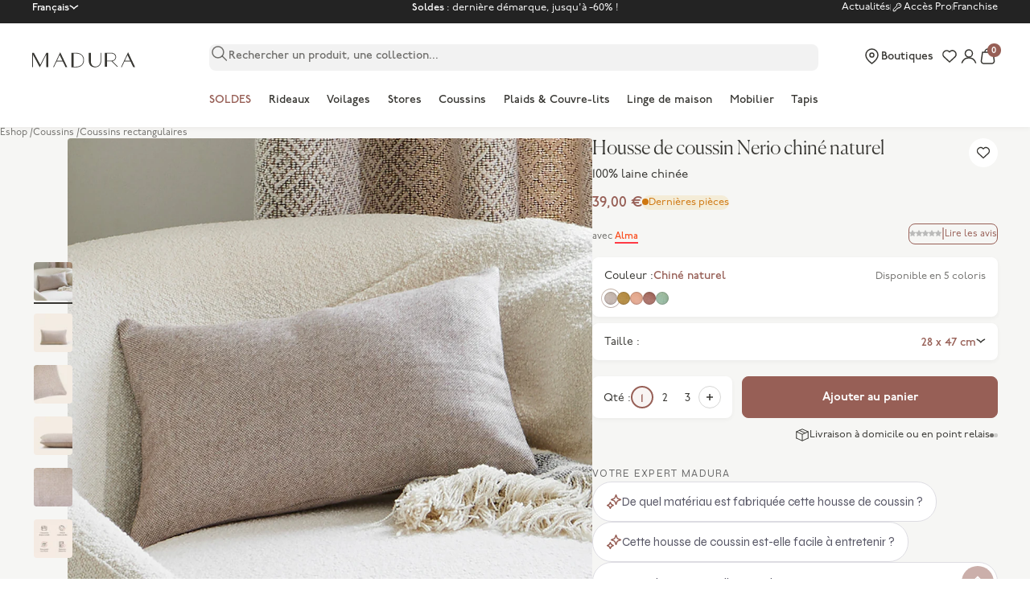

--- FILE ---
content_type: text/html; charset=utf-8
request_url: https://www.madura.com/web-pixels@1d2a099fw23dfb22ep557258f5m7a2edbae/custom/web-pixel-133955909@1/sandbox/modern/products/housse-de-coussin-nerio-chine-naturel-28-47
body_size: 2205
content:
<!DOCTYPE html>
<html>
  <head>
    <meta charset="utf-8">
    <title>Web Pixels Manager Sandbox</title>
    <script src="https://www.madura.com/cdn/wpm/s1d2a099fw23dfb22ep557258f5m7a2edbaem.js"></script>

    <script type="text/javascript">
  (function(shopify) {shopify.extend('WebPixel::Render', function(api) {
var analytics=api.analytics,browser=api.browser,init=api.init;
// Add Algolia Insights cdn
const ALGOLIA_INSIGHTS_SRC =
  'https://cdn.jsdelivr.net/npm/search-insights@2.13.0/dist/search-insights.min.js';
!function(e,a,t,n,s,i,c){e.AlgoliaAnalyticsObject=s,e[s]=e[s]||function(){
  (e[s].queue=e[s].queue||[]).push(arguments)},e[s].version=(n.match(/@([^\/]+)\/?/) || [])[1],i=a.createElement(t),c=a.getElementsByTagName(t)[0],
  i.async=1,i.src=n,c.parentNode.insertBefore(i,c)
}(window,document,"script",ALGOLIA_INSIGHTS_SRC,"aa");

// Constant Storage keys
const CONFIG_STORAGE_KEY = 'algolia_config';
const CLICK_STORAGE_KEY = 'algolia_analytics_clicked_objects';
const PURCHASE_STORAGE_KEY = 'algolia_analytics_purchase_objects';

// Enrich line items with queryID
const enrichLineItemsWithQueryID = (items, purchases) =>
  items.map(item => {
    const purchaseItem = purchases.find(purchase =>
      purchase.objectIDs.includes(item.variant.id)
    );
    if (purchaseItem) {
      return {
        ...item,
        variant: {
          ...item.variant,
          queryID: purchaseItem.queryID,
        },
      };
    }
    return item;
  });

// Filter items with and without queryID
const filterItemsWithQueryID = enrichedItems =>
  enrichedItems.filter(item => !!item.variant.queryID);
const filterItemsWithoutQueryID = enrichedItems =>
  enrichedItems.filter(item => !item.variant.queryID);

function createRandomUserToken() {
  return Array.from(Array(20), () => Math.floor(Math.random() * 36).toString(36)).join('');
}

// init Algolia Insights
initAlgoliaInsights = async (algoliaConfig) => {
  const customer = init.data.customer;

  // Set user token
  if (customer) {
    aa('setAuthenticatedUserToken', customer.id);
  } else {
    aa('setAuthenticatedUserToken', undefined);
  }

  aa('init', {
    appId: algoliaConfig.appId,
    apiKey: algoliaConfig.apiKey
  });

  const userToken = algoliaConfig.userToken || createRandomUserToken();
  aa('setUserToken', userToken);
  aa('addAlgoliaAgent', `Madura Shopify - ${algoliaConfig.market}`);

  await browser.localStorage.setItem(CONFIG_STORAGE_KEY, JSON.stringify({ ...algoliaConfig, userToken }));
}

// PRODUCT CLICK EVENT
analytics.subscribe('algolia_product_clicked', async event => {
  try {

    // Get all stored data from the Shopping session
    const config = await browser.localStorage.getItem(CONFIG_STORAGE_KEY);
    const algoliaConfig = JSON.parse(config);

    initAlgoliaInsights(algoliaConfig);

    const clickedObjects = await browser.localStorage.getItem(CLICK_STORAGE_KEY);
    const previousClickItems = clickedObjects ? JSON.parse(clickedObjects) : [];

    let selectedRecord = previousClickItems.find(record =>
      record.objectIDs.includes(event.customData.objectID)
    );

    if (!selectedRecord) {
      selectedRecord = {
        eventName: 'Product Clicked',
        objectIDs: [event.customData.objectID],
        positions: [event.customData.position],
        queryID: event.customData.queryID,
        timestamp: new Date().getTime(),
      };
    } else {
      selectedRecord.positions.push(event.customData.position);
    }

    // Send the event to Algolia Insights
    aa('clickedObjectIDsAfterSearch', {
      eventName: selectedRecord.eventName,
      index: algoliaConfig.indexName,
      userToken: selectedRecord.userToken,
      queryID: selectedRecord.queryID,
      objectIDs: selectedRecord.objectIDs,
      positions: selectedRecord.positions,
      timestamp: selectedRecord.timestamp,
    });

    // Store the clicked object in the local storage
    await browser.localStorage.setItem(CLICK_STORAGE_KEY, JSON.stringify([selectedRecord]));

  } catch (error) {
    console.error('Error in product_clicked event:', error);
  }
});

// PRODUCT VIEWED EVENT
analytics.subscribe('product_viewed', async event => {

  try {
    const config = await browser.localStorage.getItem(CONFIG_STORAGE_KEY);
    const algoliaConfig = JSON.parse(config);

    initAlgoliaInsights(algoliaConfig);

    aa('viewedObjectIDs', {
      index: algoliaConfig.indexName,
      eventName: 'Product Viewed',
      objectIDs: [event.data.productVariant.id]
    });

  } catch (error) {
    console.error('Error in product_viewed event:', error);
  }
});

// ADD TO CART EVENT
analytics.subscribe('product_added_to_cart', async event => {
  try {

    const config = await browser.localStorage.getItem(CONFIG_STORAGE_KEY);
    const algoliaConfig = JSON.parse(config);

    initAlgoliaInsights(algoliaConfig);

    const clickedObjects = await browser.localStorage.getItem(CLICK_STORAGE_KEY);
    const previousClickItems = clickedObjects ? JSON.parse(clickedObjects) : [];

    const cartLine = event.data.cartLine;
    const variant = cartLine.merchandise;
    const product = variant.product;
    const cartLineCostCurrency = cartLine.cost.totalAmount.currencyCode;

    let selectedRecord = previousClickItems.find(record =>
      record.objectIDs.includes(variant.id)
    );

    let algoliaInsightMethod = 'addedToCartObjectIDsAfterSearch';

    // Look for the parent (product) if the variant is not found.
    if (!selectedRecord) {
      const productIdClicked = previousClickItems.find(
        record => record.productId === product.id
      );

      // Reassign the objectIDs to the variant id if the parent is found.
      if (productIdClicked) {
        productIdClicked.objectIDs = [variant.id];
        selectedRecord = productIdClicked;
      }
    }

    // If the variant is not found we send what we have
    if (!selectedRecord) {
      algoliaInsightMethod = 'addedToCartObjectIDs';
      selectedRecord = {
        objectIDs: [variant.id]
      };
    }

    selectedRecord.index = algoliaConfig.indexName;
    selectedRecord.currency = cartLineCostCurrency;
    selectedRecord.eventName = 'Add To Cart';

    delete selectedRecord.positions;
    aa(algoliaInsightMethod, selectedRecord);

    // Remove the item from local storage
    const updatedClickItems = previousClickItems.filter(
      item => !item.objectIDs.includes(variant.id)
    );

    await browser.localStorage.setItem(CLICK_STORAGE_KEY, JSON.stringify(updatedClickItems));

    // Add clicked event to the purchase cookie
    const purchaseStorage = await browser.localStorage.getItem(PURCHASE_STORAGE_KEY);
    const purchaseObjects = purchaseStorage ? JSON.parse(purchaseStorage) : [];
    purchaseObjects.push(selectedRecord);
    await browser.localStorage.setItem(PURCHASE_STORAGE_KEY, JSON.stringify(purchaseObjects));

  } catch (error) {
    console.error(error);
  }
});

// PURCHASE EVENT
analytics.subscribe('checkout_completed', async event => {
  try {
    // Get all stored data from the Shopping session

    const config = await browser.localStorage.getItem(CONFIG_STORAGE_KEY);
    const algoliaConfig = JSON.parse(config);

    initAlgoliaInsights(algoliaConfig);

    const purchaseDataStorage = await browser.localStorage.getItem(PURCHASE_STORAGE_KEY);
    const purchaseData = purchaseDataStorage ? JSON.parse(purchaseDataStorage) : [];

    const lineItems = event.data.checkout.lineItems;

    // Combine the purchase data with the line items
    // Filter out the line items that don't have a queryID and the ones that do
    const allEnrichedPurchaseObjects = enrichLineItemsWithQueryID(lineItems, purchaseData);
    const purchaseObjectWithQueryID = filterItemsWithQueryID(allEnrichedPurchaseObjects);
    const purchaseObjectsWithOutQueryID = filterItemsWithoutQueryID(allEnrichedPurchaseObjects);

    // Add all the items purchased objects with query IDs
    if (purchaseObjectWithQueryID.length > 0) {
      const purchasedObjectIDsAfterSearch = {
        eventName: 'Checkout Completed',
        index: algoliaConfig.indexName,
        objectIDs: purchaseObjectWithQueryID.map(item => item.variant.id),
        objectData: purchaseObjectWithQueryID.map(item => ({
          queryID: item.variant.queryID,
          price: item.variant.price.amount,
          discount: item.discountAllocations[0] ? item.discountAllocations[0].amount.amount : 0,
          quantity: item.quantity,
        })),
        value: event.data.checkout.subtotalPrice.amount,
        currency: event.data.checkout.subtotalPrice.currencyCode,
      };

      aa('purchasedObjectIDsAfterSearch', {
        ...purchasedObjectIDsAfterSearch,
      });
    }

    if (purchaseObjectsWithOutQueryID.length > 0) {
      const purchasedObjectIDs = {
        eventName: 'Checkout Completed',
        index: algoliaConfig.indexName,
        objectIDs: purchaseObjectsWithOutQueryID.map(item => item.variant.id),
        objectData: purchaseObjectsWithOutQueryID.map(item => ({
          price: item.variant.price.amount,
          discount: item.discountAllocations[0] ? item.discountAllocations[0].amount.amount : 0,
          quantity: item.quantity,
        })),
        value: event.data.checkout.subtotalPrice.amount,
        currency: event.data.checkout.subtotalPrice.currencyCode,
      };

      aa('purchasedObjectIDs', {
        ...purchasedObjectIDs,
      });
    }

    // Clear the purchase data from the storage
    const updatePurchaseItems = purchaseData.filter(
      purchase =>
        !lineItems.some(item => item.variant.id === purchase.objectIDs[0])
    );

    await browser.localStorage.setItem(PURCHASE_STORAGE_KEY, JSON.stringify(updatePurchaseItems));

  } catch (error) {
    console.error(error);
  }
});

});})(self.webPixelsManager.createShopifyExtend('133955909', 'custom'));

</script>

  </head>
  <body></body>
</html>


--- FILE ---
content_type: text/html; charset=utf-8
request_url: https://www.madura.com/web-pixels@1d2a099fw23dfb22ep557258f5m7a2edbae/custom/web-pixel-227705157@2/sandbox/modern/products/housse-de-coussin-nerio-chine-naturel-28-47
body_size: 470
content:
<!DOCTYPE html>
<html>
  <head>
    <meta charset="utf-8">
    <title>Web Pixels Manager Sandbox</title>
    <script src="https://www.madura.com/cdn/wpm/s1d2a099fw23dfb22ep557258f5m7a2edbaem.js"></script>

    <script type="text/javascript">
  (function(shopify) {shopify.extend('WebPixel::Render', function(api) {
var analytics=api.analytics,browser=api.browser,init=api.init;
// Fill in the following lines with your own goals
purchase_goalid = '100497307';
addToCart_goalid = '100497328';
checkoutStarted_goalid = '100497935';


function postTransaction(convert_attributes_str, purchase_event, purchase_goalid) {
   console.log("Starting postTransaction function.");


   try {
       var convert_attributes = JSON.parse(convert_attributes_str);


       if (convert_attributes && purchase_event) {
           console.log("Building POST data for transaction.");


           // Start with the original transaction amount
           let transactionAmount = parseFloat(purchase_event.data.checkout.totalPrice.amount);


           // Apply conversion rate if it exists and is not one
           if (convert_attributes.conversionRate && convert_attributes.conversionRate !== 1) {
               transactionAmount *= convert_attributes.conversion_rate;
               console.log(`Transaction amount adjusted by conversion rate (${convert_attributes.conversionRate}): ${transactionAmount}`);
           }


           const post = {
               'cid': convert_attributes.cid,
               'pid': convert_attributes.pid,
               'seg': convert_attributes.defaultSegments,
               's': 'shopify',
               'vid': convert_attributes.vid,
               'tid': purchase_event.data.checkout.order.id,
               'ev': [{
                   'evt': 'tr',
                   'goals': [purchase_goalid],
                   'exps': convert_attributes.exps,
                   'vars': convert_attributes.vars,
                   'r': transactionAmount,  // Use the possibly adjusted amount
                   'prc': purchase_event.data.checkout.lineItems.length
               }]
           };
           const data = JSON.stringify(post);
           const beaconUrl = `https://${convert_attributes.pid}.metrics.convertexperiments.com/track`;
           const beaconResult = browser.sendBeacon(beaconUrl, data);
           console.log("sendBeacon result:", beaconResult);
       } else {
           console.error("Invalid or missing convert_attributes or purchase_event.");
       }
   } catch (error) {
       console.error('Error in postTransaction:', error);
   }
}




function postConversion(convert_attributes_str, goalid) {
   console.log('Convert: Starting postConversion function with goal id:', goalid);


   try {
       var convert_attributes = JSON.parse(convert_attributes_str);
      
       if (convert_attributes) {
           console.log("Building POST data for goal hit.");
           const post = {
               'cid': convert_attributes.cid,
               'pid': convert_attributes.pid,
               'seg': convert_attributes.defaultSegments,
               's': 'shopify',
               'vid': convert_attributes.vid,
               'ev': [{
                   'evt': 'hitGoal',
                   'goals': [goalid],
                   'exps': convert_attributes.exps,
                   'vars': convert_attributes.vars
               }]
           };
           const data = JSON.stringify(post);
           const beaconUrl = `https://${convert_attributes.pid}.metrics.convertexperiments.com/track`;
           const beaconResult = browser.sendBeacon(beaconUrl, data);
           console.log("sendBeacon result:", beaconResult);
       } else {
           console.error("Invalid or missing convert_attributes or purchase_event.");
       }
   } catch (error) {
       console.error('Error in postTransaction:', error);
   }
}


analytics.subscribe("checkout_completed", async (event) => {
   console.log("Event received for checkout_completed.");


   browser.localStorage.getItem('convert_attributes')
       .then((result) => {
           postConversion(result, purchase_goalid);
           return result;
       })
       .then((originalResult) => {
           return postTransaction(originalResult, event, purchase_goalid);
       })
       .catch((error) => {
           console.error('Error in checkout_completed promise chain:', error);
       });
});


analytics.subscribe("product_added_to_cart", async (event) => {
   console.log("Event received for product_added_to_cart.");


   browser.localStorage.getItem('convert_attributes')
       .then((result) => {
           return postConversion(result, addToCart_goalid);
       })
       .catch((error) => {
           console.error('Error retrieving convert_attributes for product_added_to_cart:', error);
       });
});


analytics.subscribe("checkout_started", async (event) => {
   console.log("Event received for checkout_started.");


   browser.localStorage.getItem('convert_attributes')
       .then((result) => {
           return postConversion(result, checkoutStarted_goalid);
       })
       .catch((error) => {
           console.error('Error retrieving convert_attributes for checkout_started:', error);
       });
});

});})(self.webPixelsManager.createShopifyExtend('227705157', 'custom'));

</script>

  </head>
  <body></body>
</html>


--- FILE ---
content_type: text/html; charset=utf-8
request_url: https://www.madura.com/web-pixels@1d2a099fw23dfb22ep557258f5m7a2edbae/custom/web-pixel-246481221@1/sandbox/modern/products/housse-de-coussin-nerio-chine-naturel-28-47
body_size: -180
content:
<!DOCTYPE html>
<html>
  <head>
    <meta charset="utf-8">
    <title>Web Pixels Manager Sandbox</title>
    <script src="https://www.madura.com/cdn/wpm/s1d2a099fw23dfb22ep557258f5m7a2edbaem.js"></script>

    <script type="text/javascript">
  (function(shopify) {shopify.extend('WebPixel::Render', function(api) {
var analytics=api.analytics,browser=api.browser,init=api.init;
window.shopifyAnalytics = analytics;
window.shopifyInit = init;
window.shopifyBrowser = browser;

if (!window.__qtag_setup__) {
  fetch("https://storage.googleapis.com/quanticfyscripts01/quantag/script.js?shop=57478709414")
    .then((response) => {
      if (!response.ok) {
        throw new Error("[QTAG][PIXEL] Something went wrong!");
      }
      return response.text();
    })
    .then((snippet) => {
      const scriptElement = document.createElement("script");
      scriptElement.textContent = snippet;
      document.head.appendChild(scriptElement);
    })
    .catch((error) => {
      console.error("[QTAG][PIXEL] Something wrong", error);
    });
}

});})(self.webPixelsManager.createShopifyExtend('246481221', 'custom'));

</script>

  </head>
  <body></body>
</html>


--- FILE ---
content_type: text/html; charset=utf-8
request_url: https://www.madura.com/web-pixels@1d2a099fw23dfb22ep557258f5m7a2edbae/custom/web-pixel-249037125@1/sandbox/modern/products/housse-de-coussin-nerio-chine-naturel-28-47
body_size: 183
content:
<!DOCTYPE html>
<html>
  <head>
    <meta charset="utf-8">
    <title>Web Pixels Manager Sandbox</title>
    <script src="https://www.madura.com/cdn/wpm/s1d2a099fw23dfb22ep557258f5m7a2edbaem.js"></script>

    <script type="text/javascript">
  (function(shopify) {shopify.extend('WebPixel::Render', function(api) {
var analytics=api.analytics,browser=api.browser,init=api.init;
const PROGRAM_ID = '682c83cc6147670fb0ce7143';
const KEY_CUSTOMER_NEW = '606c2036dc025f1090dee4d7-606c1ffbdc025f1090dee4d5';
const KEY_CUSTOMER_OLD = '606c9626e8facea6238b4581-606c1ffbdc025f1090dee4d5';
const AFFILAE_TRACKING = 'https://lb.affilae.com/';
const VERSION = '1.5';
let aeCidsLocalStorage = browser.localStorage.getItem('aeEvents' + PROGRAM_ID);
let aeCidsCookie = browser.cookie.get('_affilae' + PROGRAM_ID);
Promise.all([aeCidsLocalStorage, aeCidsCookie,]).then((aeCids) => {
analytics.subscribe('checkout_completed', (event) => {
const checkout = event.data.checkout;
const discountCodes = checkout.discountApplications.map((discount) => {
if (discount.type === 'DISCOUNT_CODE' || discount.type === 'code') {
return discount.title;
}
});
const productIds = checkout.lineItems.map((line) => {
return line.variant.product.id;
});
const shippingCost = checkout.shippingLine ? checkout.shippingLine.price.amount : 0;
const totalTax = checkout.totalTax ? checkout.totalTax.amount : 0;
const orderAmountTaxExcluded = checkout.totalPrice.amount - (shippingCost + totalTax);
const orderAmountFinal = (orderAmountTaxExcluded < 0) ? 0 :
orderAmountTaxExcluded;
const newCustomer = checkout.order?.customer?.isFirstOrder;
const KEY = newCustomer ? KEY_CUSTOMER_NEW : KEY_CUSTOMER_OLD;
const cids = (aeCids[0]) ? JSON.parse(aeCids[0]).value : aeCids[1];
const type = (aeCids[0]) ? 'ls' : 'cookie';
let aeConvUrl = AFFILAE_TRACKING + '?key=' + KEY;
aeConvUrl += '&id=' + checkout.order.id;
aeConvUrl += '&amount=' + orderAmountFinal.toFixed(2);
aeConvUrl += '&payment=online';
aeConvUrl += '&voucher=' + discountCodes.join(';');
aeConvUrl += '&product=' + productIds.join(';');

aeConvUrl += '&currency=' + checkout.totalPrice.currencyCode;
aeConvUrl += '&customer=' + checkout.order?.customer?.id;
aeConvUrl += '&cids=' + cids;
aeConvUrl += '&type=' + type;
aeConvUrl += '&source=shopify';
aeConvUrl += '&v=' + VERSION;
fetch(aeConvUrl, {
'method': 'GET',
'keepalive': true,
'referrer': 'about:client',
});
}).catch((error) => {
console.log(error);
});
}).catch((error) => {
console.log(error);
});
});})(self.webPixelsManager.createShopifyExtend('249037125', 'custom'));

</script>

  </head>
  <body></body>
</html>


--- FILE ---
content_type: text/html; charset=utf-8
request_url: https://www.madura.com/web-pixels@1d2a099fw23dfb22ep557258f5m7a2edbae/custom/web-pixel-276988229@2/sandbox/modern/products/housse-de-coussin-nerio-chine-naturel-28-47
body_size: 629
content:
<!DOCTYPE html>
<html>
  <head>
    <meta charset="utf-8">
    <title>Web Pixels Manager Sandbox</title>
    <script src="https://www.madura.com/cdn/wpm/s1d2a099fw23dfb22ep557258f5m7a2edbaem.js"></script>

    <script type="text/javascript">
  (function(shopify) {shopify.extend('WebPixel::Render', function(api) {
var analytics=api.analytics,browser=api.browser,init=api.init;
// Realytics - Checkout completed

analytics.subscribe("checkout_completed", function (event) {
  // Bootstrap Realytics
  window.RY = (function (e) {
    var methods = [
      "identify",
      "track",
      "trackLink",
      "trackForm",
      "transaction",
      "page",
      "profile",
      "sync",
      "consent",
      "reject",
      "start",
      "stop",
      "optin",
      "optout"
    ];
    var namespace = "realytics";

    function isObjOrFn(val) {
      return !!(val && (typeof val === "function" || typeof val === "object"));
    }

    function makeProxy(queueObj, methodName) {
      return function () {
        var args = Array.prototype.slice.call(arguments);
        if (!queueObj[methodName]) {
          queueObj[methodName] = [];
        }
        queueObj[methodName].push(args || []);
        if (!e._q) {
          e._q = [];
        }
        e._q.push(methodName);
      };
    }

    function setupMethods(ns) {
      for (var i = 0; i < methods.length; i++) {
        var m = methods[i];
        if (ns) {
          e[ns][m] = makeProxy(e._q[ns], m);
        } else {
          e[m] = e[namespace][m] = makeProxy(e._q[namespace], m);
        }
      }
    }

    function initNamespace(ns, key, options) {
      var name = ns || namespace;
      if (!e[name]) {
        e[name] = {};
      }
      if (!e._q[name]) {
        e._q[name] = {};
      }
      if (key) {
        e._q[name].init = [[key, options ? options : null]];
      }
      setupMethods(ns);
    }

    if (!e._v) {
      if (!e._q) {
        e._q = {};
        initNamespace(null, null, null);
      }

      e.init = function (key, options) {
        var instanceName = null;

        if (options && isObjOrFn(options) && options.name) {
          instanceName = options.name;
        }

        if (instanceName && methods) {
          for (var i = 0; i < methods.length; i++) {
            if (instanceName === methods[i] || instanceName === "init") {
              return;
            }
          }
        }

        initNamespace(instanceName, key, isObjOrFn(options) ? options : null);

        function loadScript(src) {
          var scriptEl = document.createElement("script");
          scriptEl.type = "text/javascript";
          scriptEl.async = true;
          scriptEl.src =
            (document.location.protocol === "https:" ? "https://" : "http://") +
            src;
          var firstScript = document.getElementsByTagName("script")[0];
          firstScript.parentNode.insertBefore(scriptEl, firstScript);
        }

        loadScript("i.realytics.io/tc.js?cb=" + new Date().getTime());
        loadScript("cdn-eu.realytics.net/realytics-1.2.min.js");
      };
    }

    return e;
  })(window.RY || {});

  // Init + page vue + event de confirmation
  window.RY.init("ry-m4d2ra2h");
  //window.RY.page();
  window.RY.track("confirmation_d_achat");
});

});})(self.webPixelsManager.createShopifyExtend('276988229', 'custom'));

</script>

  </head>
  <body></body>
</html>


--- FILE ---
content_type: application/javascript; charset=utf-8
request_url: https://config.gorgias.chat/gorgias-chat-bundle.js?rev=c3391ad9&appKey=01GYCCRYV62V6F9FWZT0GB0PAR
body_size: 14472
content:
(function(){window.gorgiasChatConfiguration=JSON.parse(`{"application":{"id":25450,"name":"Service client Madura","config":{"account":{"id":74962},"language":"fr-FR","shopName":"fr-madura","shopType":"shopify","languages":[{"primary":true,"language":"fr-FR"},{"language":"en-US"}],"decoration":{"avatar":{"nameType":"agent-first-name","imageType":"company-logo","companyLogoUrl":"https://config.gorgias.io/production/kREQL2b0zExMl8n3/smooch_inside/avatar_team_pictures/1QNmd2YgzYx9XA0W/27e20790-097c-440c-8e9a-16f7b0eaafd6.png"},"launcher":{"type":"icon"},"position":{"offsetX":0,"offsetY":30,"alignment":"bottom-right"},"mainColor":"#975f56","avatarType":"team-picture","mainFontFamily":"Inter","introductionText":"Comment pouvons-nous vous aider ?","conversationColor":"#975f56","avatarTeamPictureUrl":"https://config.gorgias.io/production/kREQL2b0zExMl8n3/smooch_inside/avatar_team_pictures/1QNmd2YgzYx9XA0W/27e20790-097c-440c-8e9a-16f7b0eaafd6.png","backgroundColorStyle":"gradient","offlineIntroductionText":"Bient\xF4t de retour !"},"preferences":{"hideOnMobile":false,"autoResponder":{"reply":"reply-dynamic","enabled":false},"controlTicketVolume":false,"emailCaptureEnabled":true,"liveChatAvailability":"auto-based-on-agent-availability","emailCaptureEnforcement":"optional","hideOutsideBusinessHours":false,"displayCampaignsHiddenChat":false,"offlineModeEnabledDatetime":null,"privacyPolicyDisclaimerEnabled":false},"installation":{"visibility":{}},"quickReplies":{"enabled":true,"replies":["Livraison","Retour","Remboursement"]},"businessHours":{"timezone":"Europe/Paris","businessHours":[{"days":"1,2,3,4,5","toTime":"13:30","fromTime":"09:00"},{"days":"1,2,3,4,5","toTime":"22:00","fromTime":"14:30"},{"days":"6,7","toTime":"18:00","fromTime":"09:00"}]},"shopInstalled":true,"shopHelpdeskIntegrationId":18298,"businessHoursConfiguration":{"timezone":"Europe/Paris","businessHours":[{"days":"1,2,3,4,5","toTime":"13:30","fromTime":"09:00"},{"days":"1,2,3,4,5","toTime":"22:00","fromTime":"14:30"},{"days":"6,7","toTime":"18:00","fromTime":"09:00"}]}},"agents":{"agents":[{"name":"Annabelle","avatarUrl":null},{"name":"Victoria","avatarUrl":null},{"name":"Camille","avatarUrl":null}],"isActive":false,"hasAvailableAgents":true,"totalNumberOfAgents":23,"hasActiveAndAvailableAgents":false},"createdDatetime":"2022-12-08T16:15:17.915Z","updatedDatetime":"2026-01-28T17:00:18.832Z","deactivatedDatetime":null,"deletedDatetime":null,"texts":{"texts":{},"sspTexts":{}},"wizard":{"step":"installation","status":"published","installation_method":"1-click"},"appKey":"01GYCCRYV62V6F9FWZT0GB0PAR","minimumSnippetVersion":"v3","helpdeskIntegrationId":20543},"texts":{"actionPostbackError":"Une erreur est survenue pendant l'ex\xE9cution de votre action. Veuillez r\xE9essayer.","addToCartButtonLabel":"Ajouter au panier","addedButtonLabel":"Ajout\xE9","addingToCartButtonLabel":"Ajouter au panier","agent":"Agent","aiAgentHandoverFallbackMessage":"Veuillez laisser votre adresse e-mail et nous vous recontacterons.","aiPoweredChatDisclaimerText":"Ce chat est aliment\xE9 par l'IA pour une assistance plus rapide.","automated":"Automatis\xE9","automatedAIAgent":"Automatis\xE9 avec IA","backLabelBackAt":"De retour en ligne \xE0 {time}","backLabelBackInAMinute":"De retour dans 1 minute","backLabelBackInAnHour":"De retour dans 1 heure","backLabelBackInDays":"De retour dans {value} jours","backLabelBackInHours":"De retour dans {value} heures","backLabelBackInMinutes":"De retour dans {value} minutes","backLabelBackOn":"De retour {weekday}","backLabelBackTomorrow":"De retour bient\xF4t","bot":"Bot","campaignClickToReply":"Cliquez pour r\xE9pondre","cannotUploadMoreFiles":"Impossible de mettre en ligne plus de {maxFilesPerUpload} fichiers en m\xEAme temps.","characters":"caract\xE8res","chatWithUs":"Discutez avec nous","clickToRetry":"Cliquez pour r\xE9essayer.","close":"Fermer","contactFormAskAdditionalMessage":"Souhaitez-vous ajouter d'autres informations ?","contactFormAskEmail":"Comment pouvons-nous vous contacter ?","contactFormAskMessage":"Avez-vous d'autres d\xE9tails \xE0 nous communiquer pour nous aider \xE0 vous assister ?","contactFormAskSubject":"En quoi pouvons-nous vous aider ?","contactFormAskSubjectOther":"Veuillez taper l'objet :","contactFormEndingMessage":"Merci pour votre message. Nous vous enverrons un e-mail d'ici peu.","contactFormEndingMessageWithHelpCenter":"Merci pour votre message. Nous vous enverrons un e-mail d'ici peu. En attendant, n'h\xE9sitez pas \xE0 visiter notre Centre d'assistance !","contactFormIntro":"Laissez-nous un message et nous vous r\xE9pondrons par e-mail quand nous serons en ligne.","contactFormIntroWithEmail":"Merci de nous avoir contact\xE9s ! Laissez-nous votre e-mail et nous vous recontacterons d\xE8s que nous serons disponibles.","contactFormSSPUnsuccessfulAskAdditionalMessage":"Merci de nous avoir contact\xE9s. Laissez-nous un message et nous vous r\xE9pondrons par e-mail lorsque nous serons en ligne.","conversationTimestampHeaderFormat":"D MMMM","emailCaptureInputLabel":"Communiquez-nous votre adresse e-mail","emailCaptureOfflineThanksText":"Merci ! Nous vous enverrons un email \xE0 {email} d\xE8s que possible.","emailCaptureOfflineTriggerText":"Nous ne sommes pas l\xE0 pour le moment. Laissez-nous votre email et nous reviendrons vers vous d\xE8s que possible.","emailCaptureOnlineThanksText":"Merci ! Nous vous enverrons un email \xE0 {email} si vous partez.","emailCaptureOnlineTriggerText":"Laissez-nous votre email et nous vous r\xE9pondrons rapidement.","emailCapturePlaceholder":"votre@email.com","emailCaptureRequiredEmailPlaceholder":"Laissez-nous votre adresse email","emailCaptureRequiredMessagePlaceholder":"Tapez votre message","emailCaptureThanksText":"Merci de nous avoir contact\xE9s ! Vous recevrez nos r\xE9ponses ici et sur votre adresse e-mail.","emailCaptureTriggerBackOnlineAt":"Nous serons \xE0 nouveau en ligne \xE0 {time}","emailCaptureTriggerBackOnlineOn":"Nous serons de retour en ligne {weekday}","emailCaptureTriggerTextBase":"Laissez-nous votre adresse e-mail et nous vous recontacterons.","emailCaptureTriggerTypicalReplyHours":"Merci de nous avoir contact\xE9s ! Nous serons \xE0 votre disposition dans quelques heures.","emailCaptureTriggerTypicalReplyMinutes":"Merci de nous avoir contact\xE9s ! Nous serons \xE0 votre disposition dans quelques minutes.","fetchHistory":"Charger plus","fetchingHistory":"R\xE9cup\xE9ration de l'historique en cours...","fileTooBig":"Le fichier doit \xEAtre inf\xE9rieur \xE0 {maxFileSize} Mo.","genericErrorButtonLabel":"Une erreur est survenue","getRepliesByEmail":"Recevoir une r\xE9ponse par e-mail","headerText":"L'\xE9quipe Gorgias","howCanWeHelpToday":"Comment pouvons-nous vous aider aujourd'hui ?","inputAttachmentLoadingPlaceholder":"Chargement...","inputInitialPlaceholder":"Demandez n'importe quoi","inputPlaceholder":"Tapez votre message...","inputReplyPlaceholder":"R\xE9pondre ","introductionText":"Comment pouvons-nous vous aider ?","invalidFileError":"Seules les images sont support\xE9es. Choisissez un fichier avec une extension support\xE9e (jpg, jpeg, png, gif, ou bmp).","leaveAMessage":"Laisser un message","leaveAnotherMessage":"Laisser un autre message","messageDelivered":"Re\xE7u","messageError":"Une erreur est survenue pendant l'envoi de votre message. Veuillez r\xE9essayer.","messageIndicatorTitlePlural":"({count}) Nouveaux messages","messageIndicatorTitleSingular":"({count}) Nouveau message","messageNotDelivered":"Message non remis.","messageRelativeTimeDay":"Il y a {value}j","messageRelativeTimeHour":"Il y a {value}h","messageRelativeTimeJustNow":"Maintenant","messageRelativeTimeMinute":"Il y a {value}mn","messageSending":"Envoi en cours...","messageTimestampFormat":"h:mm A","noAttachmentToSend":"Aucune pi\xE8ce jointe \xE0 envoyer","offlineIntroductionText":"De retour bient\xF4t !","outOfStockButtonLabel":"D\xE9j\xE0 en rupture de stock","privacyPolicyDisclaimer":"Cette conversation peut \xEAtre surveill\xE9e et enregistr\xE9e par nous et nos prestataires tiers \xE0 des fins d'assurance qualit\xE9 et de s\xE9curit\xE9, pour former les employ\xE9s et les syst\xE8mes, et pour personnaliser votre exp\xE9rience. En utilisant ce chat, vous acceptez cette surveillance et cet enregistrement (comme d\xE9crit dans notre Politique de confidentialit\xE9).","productInformation":"Informations sur le produit","productQuestionShort":"Question produit","readLess":"Lire moins","readMore":"Lire la suite","reloadPage":"Recharger la page","requireEmailCaptureIntro":"Bienvenue\xA0! Pour contacter notre \xE9quipe, veuillez saisir votre adresse e-mail et nous envoyer un message.","requiredEmail":"L\u2019e-mail est requis","seePreviousMessage":"Voir le message pr\xE9c\xE9dent","selectOptionsLabel":"S\xE9lectionner les options","send":"Envoyer","shopClosed":"{shopName} est actuellement ferm\xE9. Il se peut que notre \xE9quipe ne soit pas disponible.","shopClosingInAMinute":"{shopName} ferme dans une minute.","shopClosingInLessThanAMinute":"{shopName} ferme dans moins d'une minute.","shopClosingSoon":"{shopName} ferme dans {minutes} minutes.","showDetailsButtonLabel":"Afficher les d\xE9tails","subject":"Objet","tapToRetry":"Message non re\xE7u. Tapez pour r\xE9essayer.","thanksForReachingOut":"Merci de nous avoir contact\xE9s !","thatsAll":"C'est tout","totalPriceLabel":"Total","unsupportedActionType":"Format d'action non support\xE9.","uploadFileSmallerThan":"Veuillez t\xE9l\xE9verser un fichier de moins de {maxFileSize} Mo","usualReplyTimeDay":"R\xE9pond habituellement en un jour","usualReplyTimeHours":"R\xE9pond habituellement en quelques heures","usualReplyTimeMinutes":"R\xE9pond habituellement en quelques minutes","waitForAnAgent":"Attendez la discussion en direct","waitTimeAgentsAreBusy":"Merci de nous avoir contact\xE9s ! Votre temps d'attente est sup\xE9rieur \xE0 15 minutes.","waitTimeAgentsAreBusySorryToHearThat":"Nous vous mettons en contact avec notre \xE9quipe. Votre temps d'attente est sup\xE9rieur \xE0 15\xA0minutes.","waitTimeLongEmailCaptured":"Nous vous remercions de votre patience. Nous serons \xE0 votre disposition d\xE8s que notre \xE9quipe sera disponible.","waitTimeLongHeader":"Le temps d'attente est plus long que d'habitude.","waitTimeMediumEmailCaptured":"Merci de nous avoir contact\xE9s ! Nous vous recontacterons dans environ {waitTime} minutes.","waitTimeMediumHeader":"Nous allons vous r\xE9pondre dans quelques instants.","waitTimeMediumSorryToHearThat":"Nous vous mettons en contact avec notre \xE9quipe. Nous vous recontacterons dans environ {waitTime} minutes.","waitTimeShortEmailCaptured":"Merci de nous avoir contact\xE9s ! Nous serons bient\xF4t \xE0 votre disposition.","waitTimeShortHeader":"Nous sommes pr\xEAts \xE0 vous r\xE9pondre.","waitTimeShortSorryToHearThat":"Nous vous mettons en contact avec notre \xE9quipe. Nous serons bient\xF4t \xE0 votre disposition."},"sspTexts":{"aiAgentAlmostThere":"On y est presque","aiAgentAnalyzing":"Analyse","aiAgentAuthenticationFailed":"\xC9chec de la connexion.","aiAgentAuthenticationSuccess":"Connect\xE9(e) avec succ\xE8s.","aiAgentGatheringDetails":"R\xE9cup\xE9ration des d\xE9tails","aiAgentThinking":"R\xE9flexion","aiConfusingResponse":"R\xE9ponse confuse","aiDidntSolveIssue":"Cela ne m'a pas aid\xE9 \xE0 r\xE9soudre mon probl\xE8me","aiInaccurateInfo":"Informations inexactes","aiPoweredConversation":"Aliment\xE9 par l'IA pour une assistance plus rapide","aiUnsatisfactoryOutcome":"Insatisfait du r\xE9sultat","alreadySignedIn":"D\xE9j\xE0 connect\xE9","answerThatMayHelp":"Nous avons trouv\xE9 une r\xE9ponse qui peut aider!","applyPromoCode":"Appliquer le code promo","april":"Avr.","articleRecommendationInputPlaceholder":"Vous avez besoin de plus d'aide ? Posez-nous une question !","articleThatMayHelp":"Voici un article qui pourrait vous aider :","attachUpToFiles":"Joignez un maximum de {number} fichiers.","attemptedDelivery":"Tentative de livraison","august":"Ao\xFBt","awaitingFulfillment":"En attente d'ex\xE9cution","awaitingPayment":"En attente de paiement","backToHome":"Retour \xE0 l'accueil","billingInformation":"Information de facturation","cancel":"Annuler","cancelFulfillment":"Annuler le traitement","cancelMessageDescription":"Je souhaite annuler l'ex\xE9cution suivante","cancelOrder":"Annuler une commande","cancelOrderShort":"Annuler la commande","canceled":"Annul\xE9","cancelled":"Annul\xE9","cantSignIn":"Vous n'arrivez pas \xE0 vous connecter ?","change":"Modifier","changeShippingAddress":"Je souhaite modifier mon adresse de livraison","checkEmail":"V\xE9rifiez votre e-mail","checkSpamFolder":"Si vous ne trouvez pas l'e-mail de v\xE9rification, veuillez v\xE9rifier dans vos dossiers de spam et de courriers ind\xE9sirables.","checkpointAttemptFail":"Tentative \xE9chou\xE9e","checkpointAvailableForPickup":"Disponible pour le retrait","checkpointDelayed":"Retard\xE9","checkpointDelivered":"Livr\xE9","checkpointException":"Exception","checkpointException_001":"Exception","checkpointException_002":"Le client a d\xE9m\xE9nag\xE9","checkpointException_003":"Le client a refus\xE9 la livraison","checkpointException_004":"Retard\xE9 (D\xE9douanement)","checkpointException_005":"Retard\xE9 (Facteurs externes)","checkpointException_006":"Retenu pour paiement","checkpointException_007":"Adresse incorrecte","checkpointException_008":"Retrait manqu\xE9","checkpointException_009":"Refus\xE9 par le transporteur","checkpointException_010":"En cours de renvoi \xE0 l'exp\xE9diteur","checkpointException_011":"Renvoy\xE9 \xE0 l'exp\xE9diteur","checkpointException_012":"Marchandise endommag\xE9e","checkpointException_013":"Marchandise perdue","checkpointExpired":"Expir\xE9","checkpointInTransit":"En transit","checkpointInfoReceived":"Infos re\xE7ues","checkpointOrderPlaced":"Commande pass\xE9e","checkpointOutForDelivery":"Sorti pour la livraison","checkpointPending":"En attente","checkpointPickedUp":"R\xE9cup\xE9r\xE9","codeAutoSubmitHelpText":"Le formulaire sera automatiquement soumis une fois que vous aurez saisi les six chiffres","codeExpiresIn":"Le code expire dans","codeSentTo":"Code envoy\xE9 \xE0","codeWillExpire":"Ce code expirera dans 10 minutes. Si vous n'\xEAtes pas \xE0 l'origine de cette demande, veuillez nous en informer.","completeReturnDeepLink":"Finalisez votre retour dans notre portail de gestion des retours","completed":"Termin\xE9","confirmOrder":"Confirmer la commande","confirmed":"Confirm\xE9","continue":"Continuer","continueToSignIn":"Continuer vers la page de connexion","createdAt":"Cr\xE9\xE9 le","customerHasNoOrdersEmail":"Aucune commande trouv\xE9e pour cet e-mail","customerHasNoOrdersPhone":"Aucune commande trouv\xE9e pour ce num\xE9ro de t\xE9l\xE9phone","damagedInDelivery":"Ma commande a \xE9t\xE9 endommag\xE9e lors de la livraison","december":"D\xE9c.","delivered":"Livr\xE9","deliveredAt":"\xE0","deliveredOn":"Livr\xE9 le","deliveredVia":"Livr\xE9 via","discountCodeCtaCopied":"Code copi\xE9!","discountCodeCtaDescription":"Appliquez le code lors du paiement pour {discountRate}% de r\xE9duction, valable {validityInHours}h","editOrder":"Modifier la commande","email":"E-mail","emailCaptureTriggerTypicalReplyHours":"Merci de nous avoir contact\xE9s ! Nous serons \xE0 votre disposition dans quelques heures.","emailCaptureTriggerTypicalReplyMinutes":"Merci de nous avoir contact\xE9s ! Nous serons \xE0 votre disposition dans quelques minutes.","enterCode":"Saisissez le code envoy\xE9 \xE0","errorFetchingOrders":"Une erreur s'est produite lors de la r\xE9cup\xE9ration de vos commandes","errorGeneratingReturnPortalLink":"Une erreur s'est produite lors de la g\xE9n\xE9ration du lien du portail de retour","errorProcessingMessage":"Nous n'avons pas pu traiter votre message, mais nous l'avons enregistr\xE9 et vous recontacterons par e-mail","errorSendingReportIssue":"Une erreur est survenue lors de l'envoi du rapport du probl\xE8me.","estimatedDelivery":"Livraison pr\xE9vue","etaProvidedBy":"Heure d'arriv\xE9e pr\xE9vue fournie par","expectToBeDeliveredBy":"par","failedDelivery":"\xC9chec de la livraison","failedFulfillment":"\xC9chec de l'ex\xE9cution","failure":"\xC9chec","february":"F\xE9vr.","feedbackSubmitted":"Merci pour vos commentaires\xA0!","fileExtensionNotSupported":"L\u2019une des extensions de fichier fournies n\u2019est pas prise en charge","fillYourEmailToTalkToAnAgent":"Communiquez-nous votre adresse e-mail","findOrder":"Trouvez votre commande","fulfillment":"Traitement","fulfillmentDetails":"D\xE9tails du traitement","goBack":"Retour","goToCheckoutButtonLabel":"Aller \xE0 la caisse","goToReturnPortal":"Se rendre au portail de gestion des retours","happyToHelp":"Au plaisir de vous aider, passez une excellente journ\xE9e !","hi":"Bonjour,","hiFirstname":"Bonjour {{firstName}},","home":"Accueil","howCanIHelp":"Comment pouvons-nous vous aider ?","iHaveTheFollowingIssue":"J'ai le probl\xE8me suivant :","iWouldLikeToCancelTheFollowingOrder":"Je souhaite annuler la commande suivante","iWouldLikeToReturnTheFollowingItems":"Je souhaite retourner les articles suivants","inTransit":"En transit","inTransitVia":"En transit via","incorrectOrder":"Je n'ai pas re\xE7u la bonne commande","invalidCode":"Code invalide","invalidCustomerEmail":"Aucun client trouv\xE9 ou aucune commande associ\xE9e \xE0 cette adresse e-mail","invalidCustomerPhone":"Aucun client trouv\xE9 ou aucune commande associ\xE9e \xE0 ce num\xE9ro de t\xE9l\xE9phone","invalidEmail":"E-mail non valide","invalidPhoneNumber":"Num\xE9ro de t\xE9l\xE9phone non valide","isThisTheCorrectOrder":"Est-ce la bonne commande\xA0?","itemNames":"Noms des articles","itemsRequestedForReturn":"Articles demand\xE9s pour le retour","january":"Janv.","july":"Juill.","june":"Juin","labelPrinted":"\xC9tiquette imprim\xE9e","labelPurchased":"\xC9tiquette achet\xE9e","lastUpdated":"Derni\xE8re mise \xE0 jour","learnMore":"En savoir plus","lostOrderDetails":"Vous avez \xE9gar\xE9 les d\xE9tails de votre commande ? Parlez \xE0 quelqu'un.","manageMyOrders":"G\xE9rer mes commandes","manageYourOrders":"G\xE9rez vos commandes","march":"Mars","maxVerificationAttemptsReached":"Nombre maximal de tentatives de v\xE9rification atteint","may":"Mai","myItems":"Mes articles","myOrders":"Mes commandes","needHelp":"Besoin d'aide ?","needMoreHelp":"Besoin d'aide ?","noContinueToSignIn":"Non, continuer \xE0 s'identifier","noCustomerAssociatedEmail":"Aucun client associ\xE9 \xE0 cet e-mail","noCustomerAssociatedPhone":"Aucun client associ\xE9 \xE0 ce num\xE9ro de t\xE9l\xE9phone","noINeedMoreHelp":"Non, j'ai besoin d'aide","notRelevantRequestAnAgent":"Ceci n'est pas pertinent, demandez un agent","november":"Nov.","numberOfItemSelectedLabel":"{count} \xE9l\xE9ment s\xE9lectionn\xE9","numberOfItemsSelectedLabel":"{count} \xE9l\xE9ments s\xE9lectionn\xE9s","october":"Oct.","of":"sur","offlineMessage":"Vous \xEAtes hors ligne. Reconnexion...","onHold":"En attente","oneItemSelected":"Un article s\xE9lectionn\xE9","or":"ou","order":"Commande","orderCreated":"Commande cr\xE9\xE9e","orderNumber":"Num\xE9ro de commande","orderPending":"Commande en attente","orderPlaced":"Commande pass\xE9e","orders":"Commandes","other":"Autre","outForDelivery":"En cours de livraison","outForDeliveryVia":"Disponible pour livraison via","partiallyFulfilled":"Partiellement remplie","partiallyRefunded":"Partiellement rembours\xE9","pastDeliveryDate":"J'ai d\xE9pass\xE9 la date de livraison pr\xE9vue","payment":"Paiement","pendingDelivery":"Livraison en attente","pleaseRefreshPageToUseChat":"Veuillez actualiser votre page pour continuer \xE0 utiliser le chat.","pleaseUseVerificationCodeToLogIn":"Utilisez ce code de v\xE9rification pour terminer votre inscription :","previousConversation":"Aller \xE0 la conversation pr\xE9c\xE9dente","price":"Prix","processing":"En traitement","processingFulfillment":"Traitement de l'ex\xE9cution en cours","provideEmailAndOrderNumber":"Vous devez fournir une adresse \xE9lectronique et un num\xE9ro de commande","quantity":"Quantit\xE9","quantityToReturn":"Quantit\xE9 \xE0 retourner","quickAnswers":"R\xE9ponses rapides","readyForPickup":"Pr\xEAt pour le ramassage","reasonCancelOrder":"J'aimerais annuler ma commande","reasonCancelOrderDefaultResponse":"Nous ne sommes pour le moment pas en mesure de modifier les commandes d\xE9j\xE0 pass\xE9es.","reasonCancelSubscription":"J'aimerais annuler mon abonnement","reasonCancelSubscriptionDefaultResponse":"Merci de nous avoir contact\xE9s \xE0 propos de votre souscription. Nous reviendrons rapidement vers vous pour vous indiquer les \xE9tapes suivantes.","reasonChangeDeliveryDate":"J'aimerais changer la date de livraison","reasonChangeDeliveryDateDefaultResponse":"Nous ne sommes pour le moment pas en mesure de modifier les commandes d\xE9j\xE0 pass\xE9es.","reasonChangeShippingAddress":"J'aimerais changer d'adresse de livraison","reasonChangeShippingAddressDefaultResponse":"Nous ne sommes pour le moment pas en mesure de modifier les commandes d\xE9j\xE0 pass\xE9es.","reasonDidNotReceiveRefund":"Je n'ai pas \xE9t\xE9 rembours\xE9","reasonDidNotReceiveRefundDefaultResponse":"Veuillez noter qu'un remboursement a \xE9t\xE9 effectu\xE9 sur le mode de paiement initial. Nous vous prions de compter jusqu'\xE0 cinq jours ouvr\xE9s pour que le remboursement apparaisse sur votre compte.\\\\n\\\\nSi plus de cinq jours ouvr\xE9s se sont \xE9coul\xE9s, n'h\xE9sitez pas \xE0 nous le faire savoir.","reasonDiscountNotWorking":"Mon code de r\xE9duction ne fonctionne pas","reasonDiscountNotWorkingDefaultResponse":"Merci de nous avoir contact\xE9s. Quelqu'un reviendra rapidement vers vous pour vous aider avec votre code de r\xE9duction.","reasonEditOrder":"J'aimerais modifier ma commande","reasonEditOrderDefaultResponse":"Nous ne sommes pour le moment pas en mesure de modifier les commandes d\xE9j\xE0 pass\xE9es.","reasonEditSubscription":"J'aimerais modifier mon abonnement","reasonEditSubscriptionDefaultResponse":"Merci de nous avoir contact\xE9s \xE0 propos de votre souscription. Nous reviendrons rapidement vers vous pour vous indiquer les \xE9tapes suivantes.","reasonExchangeRequest":"J'aimerais changer des produits dans ma commande","reasonForgotToUseDiscount":"J'ai oubli\xE9 d'appliquer mon code de r\xE9duction","reasonForgotToUseDiscountDefaultResponse":"Veuillez nous fournir le code de r\xE9duction que vous avez oubli\xE9 d'appliquer afin que nous puissions v\xE9rifier pour vous.","reasonIncorrectItems":"Les produits sont diff\xE9rents de ce que j'ai command\xE9","reasonIncorrectItemsDefaultResponse":"Nous sommes navr\xE9s de l'apprendre. Veuillez nous dire exactement quel est l'article, la couleur ou la taille que vous avez re\xE7u.","reasonItemsMissing":"Certains produits manquent \xE0 ma commande","reasonItemsMissingDefaultResponse":"Nous sommes navr\xE9s de l'apprendre. Vous pouvez cliquer sur \\"j'ai encore besoin d'aide\\" pour nous dire exactement quels sont les articles que vous n'avez pas re\xE7us.","reasonNotHappy":"Je ne suis pas satisfait du produit que j'ai re\xE7u \u{1F44E}","reasonNotHappyDefaultResponse":"Nous sommes navr\xE9s de l'entendre. Y a-t-il quoi que ce soit que nous puissions faire pour am\xE9liorer votre exp\xE9rience avec nous ?","reasonOrderDamaged":"Ma commande a \xE9t\xE9 endommag\xE9e au cours de la livraison","reasonOrderDamagedDefaultResponse":"Nous sommes navr\xE9s de l'apprendre. Veuillez nous fournir quelques d\xE9tails suppl\xE9mentaires concernant les dommages subis par les articles et nous indiquer si le colis a \xE9galement \xE9t\xE9 endommag\xE9.","reasonOrderDefective":"Les produits de ma commande sont d\xE9fectueux","reasonOrderDefectiveDefaultResponse":"Nous sommes vraiment navr\xE9s de l'apprendre. Veuillez nous fournir quelques d\xE9tails suppl\xE9mentaires sur le d\xE9faut que vous avez constat\xE9.","reasonOrderStillNotShipped":"Ma commande devrait d\xE9j\xE0 \xEAtre livr\xE9e","reasonOrderStillNotShippedDefaultResponse":"En raison du volume d'exp\xE9dition \xE0 l'\xE9chelle nationale, il se peut que votre commande vous soit livr\xE9e avec du retard. Veuillez patienter un jour ouvr\xE9 suppl\xE9mentaire pour recevoir un num\xE9ro de suivi.","reasonOrderStuckInTransit":"Ma commande est rest\xE9e bloqu\xE9e en transit","reasonOrderStuckInTransitDefaultResponse":"Nous sommes vraiment navr\xE9s de l'apprendre. Quelqu'un reviendra rapidement vers vous pour vous aider \xE0 r\xE9soudre ce probl\xE8me.","reasonOther":"Autre","reasonOtherDefaultResponse":"Comment pouvons-nous vous aider ?","reasonPastExpectedDeliveryDate":"La date de livraison est pass\xE9e","reasonPastExpectedDeliveryDateDefaultResponse":"En raison du volume d'exp\xE9dition \xE0 l'\xE9chelle nationale, il se peut que votre commande vous soit livr\xE9e avec du retard. Veuillez pr\xE9voir quelques jours ouvr\xE9s suppl\xE9mentaires pour que la commande vous parvienne.","reasonReorderItems":"J'aimerais commander quelques produits de nouveau","reasonReorderItemsDefaultResponse":"Nous sommes ravis de vous aider ! Que souhaitez-vous commander \xE0 nouveau ?","reasonReplaceItemsRequest":"J'aimerais remplacer des produits dans ma commande","reasonRequestDiscount":"Je souhaiterais avoir un code de r\xE9duction","reasonRequestDiscountDefaultResponse":"Merci de nous avoir contact\xE9s. Nous n'avons aucun code de r\xE9duction \xE0 vous communiquer pour le moment.","reasonRequestRefund":"J'aimerais obtenir un remboursement pour cette commande","reasonRequestRefundDefaultResponse":"Si votre compte a \xE9t\xE9 d\xE9bit\xE9, un remboursement a \xE9t\xE9 effectu\xE9 sur le mode de paiement initial lorsque la commande a \xE9t\xE9 annul\xE9e. Nous vous prions de compter jusqu'\xE0 cinq jours ouvr\xE9s pour que le montant apparaisse sur votre compte.","reasonReturnProduct":"J'aimerais renvoyer un produit","reasonVeryHappy":"Je suis tr\xE8s satisfait du produit que j'ai re\xE7u \u{1F44D}","reasonVeryHappyDefaultResponse":"Merci pour votre commentaire positif ! Nous aimerions savoir ce que vous pr\xE9f\xE9rez dans nos produits.","reasonWhereIsMyOrder":"O\xF9 se trouve ma commande ?","receiveByEmail":"Recevoir une r\xE9ponse par e-mail","refunded":"Rembours\xE9","reportAnIssueWithOrder":"Signaler un probl\xE8me","reportIssue":"Signaler un probl\xE8me","reportIssueShort":"Signaler un probl\xE8me","requestCancellation":"Demande d'annulation","requestReturn":"Demander un retour","resendCode":"Renvoyer","retry":"R\xE9essayer","return":"Retourner","returnItems":"Retourner les articles","returnOrder":"Retourner une commande","returnOrderShort":"Retourner la commande","scheduled":"Programm\xE9e","see1MoreItem":"1 article de plus","see1MoreOrder":"Voir 1 commande de plus","seeItems":"Voir les \xE9l\xE9ments","seeLastConversation":"Voir la derni\xE8re conversation","seeMoreItems":"{moreItemsCount} articles de plus","seeMoreOrders":"Voir {nextPageOrderCount} commandes de plus","seeOrders":"Voir vos commandes","selectAll":"Tout s\xE9lectionner","selectItems":"S\xE9lectionnez des articles","selectedItem":"\xC9l\xE9ment s\xE9lectionn\xE9","selectedItems":"Articles s\xE9lectionn\xE9s","sendCode":"Envoyer","sendUsAMessage":"Nous envoyer un message","sent":"Envoy\xE9","september":"Sept.","severalItemsSelected":"{itemsSelectedCount} articles s\xE9lectionn\xE9s","shipment":"Exp\xE9dition","shipmentBeingDelivered":"La commande est en cours de livraison vers sa destination finale.","shipping":"Exp\xE9dition","shippingAddress":"Adresse de livraison","shippingInformation":"Information d'exp\xE9dition","showAllItems":"Tout afficher ","showLessItems":"Afficher moins","signIn":"Se connecter","signInDifferentAccount":"Se connecter \xE0 un autre compte","signInEmail":"Se connecter avec l\u2019email","signInPhone":"Se connecter avec un num\xE9ro de t\xE9l\xE9phone","signInToAccessOrders":"Pour continuer, merci de te connecter pour acc\xE9der \xE0 tes commandes.","signInToContinue":"Connecte-toi pour continuer.","signInWithOrderNumber":"Connexion par num\xE9ro de commande","signOut":"Se d\xE9connecter","signedWith":"Vous \xEAtes connect\xE9(e) avec","sincerely":"Cordialement,","sms":"SMS","sorryToHearThatEmailNotRequired":"Nous vous mettons en contact avec notre \xE9quipe. Nous serons bient\xF4t \xE0 votre disposition.","sorryToHearThatEmailRequired":"Veuillez saisir votre adresse e-mail pour entrer en contact avec notre \xE9quipe.","sorryToHearThatHandoverToLiveChatFewHours":"Nous vous mettons en contact avec notre \xE9quipe. Nous serons \xE0 votre disposition dans quelques heures.","sorryToHearThatHandoverToLiveChatFewMinutes":"Nous vous mettons en contact avec notre \xE9quipe. Nous serons \xE0 votre disposition dans quelques minutes.","startConversation":"D\xE9marrer la conversation","stayInChat":"Rester dans le chat","stuckInTransit":"Ma commande est bloqu\xE9e en transit depuis plusieurs jours","submit":"Soumettre","subtotal":"Sous-total (taxes comprises)","summary":"R\xE9sum\xE9","supportAgentAdditionalQuestions":"N'h\xE9sitez pas \xE0 poser d'autres questions. Notre \xE9quipe vous r\xE9pondra d\xE8s que possible.","supportAgentAdditionalQuestionsChatRedesignMinutes":"Quelque chose \xE0 ajouter ? Notre \xE9quipe sera disponible dans {{minutes}} min","supportAgentAdditionalQuestionsChatRedesignMoreThan":"Quelque chose \xE0 ajouter ? Notre \xE9quipe sera disponible dans un peu plus de 15 minutes","supportAgentAdditionalQuestionsChatRedesignSoon":"Quelque chose \xE0 ajouter ? Notre \xE9quipe vous sera bient\xF4t disponible","supportAgentJoined":"{{name}} a rejoint la discussion","supportAgentJoining":"Un agent du service d'assistance se joint \xE0 la conversation","supportTeam":"L'\xE9quipe d'assistance {{shopFriendlyName}}","talkToLiveAgent":"parler \xE0 quelqu'un","thanksOurTeamWillRespond":"Merci, notre \xE9quipe vous r\xE9pondra sous peu.","total":"Total","track":"Suivre","trackAndManageMyOrders":"Suivre et g\xE9rer mes commandes","trackOrder":"Suivre une commande","trackOrderSentVia":"Envoy\xE9 via {trackingCompany}","trackOrderShort":"Suivre la commande","tracking":"Suivi","trackingNumber":"Num\xE9ro de suivi","trackingNumberPrefix":"Num\xE9ro de suivis.","trackingUrl":"URL de suivi","trySigningInWithOrderNumber":"Essayez de vous connecter avec le num\xE9ro de commande","unavailable":"Indisponible","unfulfilled":"En pr\xE9paration","verificationCodeField":"Code \xE0 6 chiffres","verifyOrderDetails":"V\xE9rifier les d\xE9tails de la commande","wasThatHelpful":"Avez-vous trouv\xE9 cela utile ?","wasThisHelpful":"Cela vous a-t-il \xE9t\xE9 utile ?","wasThisRelevant":"\xC9tait-ce pertinent ?","whatIsWrongWithOrder":"Quel est le probl\xE8me avec votre commande ?","yesCloseMyRequest":"Oui, clore ma demande","yesThankYou":"Oui, merci","yesThanks":"Oui, merci","youWillGetRepliesByEmail":"Merci ! Nous vous r\xE9pondrons par e-mail.","youWillGetRepliesHereAndByEmail":"Merci\xA0! Nous vous r\xE9pondrons ici et par e-mail.","yourEmail":"Votre e-mail","yourOrders":"Vos commandes","yourPhoneNumber":"Votre num\xE9ro de t\xE9l\xE9phone"},"selfServiceConfiguration":{"enabled":true,"deleted":false,"flows":{"cancel_order":false,"report_issue":true,"return_order":false,"track_order":true},"workflows_entrypoints":[{"workflow_id":"01HJ3AVFR7TE2J20TERC3FG4N8","language":"fr-FR","label":"\u{1F69A} Politique de livraison"},{"workflow_id":"01HJ3EKRN7C21TXVHJ2CSKKBRY","language":"fr-FR","label":"\u{1F4E6} Politique de retour"},{"workflow_id":"01HJ3CDRVKSAFMDSJA0HRKQDDT","language":"fr-FR","label":"\u{1F50D} Informations produits"},{"workflow_id":"01HJ3FBMGJVM14VPD6QG43G2E4","language":"fr-FR","label":"\u{1F6E0} Signaler un probl\xE8me"},{"workflow_id":"01HJ3AVFR7TE2J20TERC3FG4N8","language":"en-US","label":"\u{1F69A} Delivery policy"},{"workflow_id":"01HJ3EKRN7C21TXVHJ2CSKKBRY","language":"en-US","label":"Return Policy "},{"workflow_id":"01HJ3CDRVKSAFMDSJA0HRKQDDT","language":"en-US","label":"Product Information "},{"workflow_id":"01HJ3FBMGJVM14VPD6QG43G2E4","language":"en-US","label":"Report a problem"}],"shop_name_enc":"xMD43VvjLsDtUWoFQpebKZLL4RWauPauIkGy5GS4i_-xj4UNBA"},"articleRecommendation":{"enabled":false,"helpCenterId":12680},"aiAgent":{"enabled":true,"scopes":["support"],"isConversationStartersEnabled":false,"isFloatingChatInputDesktopOnly":false,"isFloatingChatInputEnabled":false,"floatingChatInputId":null,"isSalesHelpOnSearchEnabled":false,"embeddedSpqEnabled":false},"chatApiUrl":"https://config.gorgias.chat","chatWebsocketUrl":"us-east1-898b.gorgias.chat","featureFlags":{"chat-font-customization":true,"revenue-beta-testers":false,"revenue-click-tracking":true,"convert-ab-variants":true,"convert-campaign-prioritization":true,"convert-campaign-prioritization-rules":true,"convert-subscription-card":false,"chat-control-bot-label-visibility":true,"chat-control-outside-business-hours-color":true,"ml-recommend-all-flows":true,"product-card-discounted-price":true,"chat-ai-agent-timeout":true,"chat-ai-agent-timeout-value":55000,"live-chat-input-on-homepage":true,"chat-disable-sms-auth-for-ai-agent-enabled":true,"chat-disable-sms-auth-for-ssp-enabled":false,"chat-disable-sms-auth-for-flows":false,"ai-agent-on-flows":true,"ai-agent-on-order-management":true,"conversation-starters-is-desktop-only":false,"ai-shopping-assistant-trial-extension":0,"ai-journey-enabled":false,"chat-ai-agent-binary-rating":true,"chat-ai-agent-timeout-backend":false,"chat-client-follow-up-suggestions-enabled":true,"linear.project_standalone-handover-capabilities":false,"chat-client-ui-redesign-project":false,"chat-takes-more-real-estate":false,"chat-client-ui-product-details-drawer":false,"client-redesign-tracking-events":true,"chat-heap-analytics":false,"linear.task_AIORC-6090.kill-switch-for-trigger-on-search":false,"ai-shopping-assistant-ab-testing":false,"ai-shopping-assistant-enforce-deactivation":false,"ai-shopping-assistant-shopify-search-desktop-only":false,"aiorc-ai-shopping-assistant-trigger-on-search-caching":true,"linear.task_AIEXP-7843.ai-agent-chat-killswitch":false,"linear.task_AIEXP-7939.conversation-starters-killswitch":false,"linear.task_AIEXP-7761.chat-client-ui-chat-input-glow-effect":false,"linear.task_AIEXP-8010.chat-mobile-keyboard-viewport-adjustment":false,"linear.task_AIEXP-7932.conversation-starters-in-pdp-drawer":false,"linear.task_AIEXP-8188.track-spq-impressionclick-events":false,"chat-client-ui-redesign-page-gradient-bg":false,"linear.task_AIEXP-8184.article-recommendation-shopify-kill-switch":false}}`);var e=document.createElement("div");e.id="gorgias-chat-container",document.getElementById(e.id)||document.body.appendChild(e)})();
/*! For license information please see main.b570c0a734d88ed8.js.LICENSE.txt */
(()=>{"use strict";var e={47420:(e,t,r)=>{function n(e,t,r,n,a,o,c){try{var i=e[o](c),u=i.value}catch(e){return void r(e)}i.done?t(u):Promise.resolve(u).then(n,a)}function a(e){return function(){var t=this,r=arguments;return new Promise(function(a,o){var c=e.apply(t,r);function i(e){n(c,a,o,i,u,"next",e)}function u(e){n(c,a,o,i,u,"throw",e)}i(void 0)})}}r.d(t,{A:()=>a})},68831:(e,t,r)=>{function n(e,t,r,a){var o=Object.defineProperty;try{o({},"",{})}catch(e){o=0}n=function(e,t,r,a){function c(t,r){n(e,t,function(e){return this._invoke(t,r,e)})}t?o?o(e,t,{value:r,enumerable:!a,configurable:!a,writable:!a}):e[t]=r:(c("next",0),c("throw",1),c("return",2))},n(e,t,r,a)}function a(){var e,t,r="function"==typeof Symbol?Symbol:{},o=r.iterator||"@@iterator",c=r.toStringTag||"@@toStringTag";function i(r,a,o,c){var i=a&&a.prototype instanceof d?a:d,f=Object.create(i.prototype);return n(f,"_invoke",function(r,n,a){var o,c,i,d=0,f=a||[],l=!1,s={p:0,n:0,v:e,a:b,f:b.bind(e,4),d:function(t,r){return o=t,c=0,i=e,s.n=r,u}};function b(r,n){for(c=r,i=n,t=0;!l&&d&&!a&&t<f.length;t++){var a,o=f[t],b=s.p,p=o[2];r>3?(a=p===n)&&(i=o[(c=o[4])?5:(c=3,3)],o[4]=o[5]=e):o[0]<=b&&((a=r<2&&b<o[1])?(c=0,s.v=n,s.n=o[1]):b<p&&(a=r<3||o[0]>n||n>p)&&(o[4]=r,o[5]=n,s.n=p,c=0))}if(a||r>1)return u;throw l=!0,n}return function(a,f,p){if(d>1)throw TypeError("Generator is already running");for(l&&1===f&&b(f,p),c=f,i=p;(t=c<2?e:i)||!l;){o||(c?c<3?(c>1&&(s.n=-1),b(c,i)):s.n=i:s.v=i);try{if(d=2,o){if(c||(a="next"),t=o[a]){if(!(t=t.call(o,i)))throw TypeError("iterator result is not an object");if(!t.done)return t;i=t.value,c<2&&(c=0)}else 1===c&&(t=o.return)&&t.call(o),c<2&&(i=TypeError("The iterator does not provide a '"+a+"' method"),c=1);o=e}else if((t=(l=s.n<0)?i:r.call(n,s))!==u)break}catch(t){o=e,c=1,i=t}finally{d=1}}return{value:t,done:l}}}(r,o,c),!0),f}var u={};function d(){}function f(){}function l(){}t=Object.getPrototypeOf;var s=[][o]?t(t([][o]())):(n(t={},o,function(){return this}),t),b=l.prototype=d.prototype=Object.create(s);function p(e){return Object.setPrototypeOf?Object.setPrototypeOf(e,l):(e.__proto__=l,n(e,c,"GeneratorFunction")),e.prototype=Object.create(b),e}return f.prototype=l,n(b,"constructor",l),n(l,"constructor",f),f.displayName="GeneratorFunction",n(l,c,"GeneratorFunction"),n(b),n(b,c,"Generator"),n(b,o,function(){return this}),n(b,"toString",function(){return"[object Generator]"}),(a=function(){return{w:i,m:p}})()}r.d(t,{A:()=>a})},87963:e=>{e.exports={}}},t={};function r(n){var a=t[n];if(void 0!==a)return a.exports;var o=t[n]={id:n,loaded:!1,exports:{}};return e[n].call(o.exports,o,o.exports,r),o.loaded=!0,o.exports}r.m=e,r.F={},r.E=e=>{Object.keys(r.F).map(t=>{r.F[t](e)})},r.n=e=>{var t=e&&e.__esModule?()=>e.default:()=>e;return r.d(t,{a:t}),t},(()=>{var e,t=Object.getPrototypeOf?e=>Object.getPrototypeOf(e):e=>e.__proto__;r.t=function(n,a){if(1&a&&(n=this(n)),8&a)return n;if("object"===typeof n&&n){if(4&a&&n.__esModule)return n;if(16&a&&"function"===typeof n.then)return n}var o=Object.create(null);r.r(o);var c={};e=e||[null,t({}),t([]),t(t)];for(var i=2&a&&n;("object"==typeof i||"function"==typeof i)&&!~e.indexOf(i);i=t(i))Object.getOwnPropertyNames(i).forEach(e=>c[e]=()=>n[e]);return c.default=()=>n,r.d(o,c),o}})(),r.d=(e,t)=>{for(var n in t)r.o(t,n)&&!r.o(e,n)&&Object.defineProperty(e,n,{enumerable:!0,get:t[n]})},r.f={},r.e=e=>Promise.all(Object.keys(r.f).reduce((t,n)=>(r.f[n](e,t),t),[])),r.u=e=>"static/js/"+({42:"reactPlayerTwitch",62:"video-player",108:"focustrap",121:"dd-logs",173:"reactPlayerVimeo",265:"gcmw",299:"conversation-starters",328:"reactPlayerDailyMotion",340:"reactPlayerWistia",353:"reactPlayerPreview",392:"reactPlayerVidyard",399:"auth-page",408:"render-chat-app",411:"linkify-html",415:"article-view",446:"reactPlayerYouTube",458:"reactPlayerFilePlayer",463:"reactPlayerKaltura",496:"campaigns",537:"vendor-redux-libs",549:"vendor-react-core",570:"reactPlayerMixcloud",618:"phone-number-input",627:"reactPlayerStreamable",648:"flows-orders-page",682:"vendor-xstate-libs",828:"vendor-server-state-libs",887:"reactPlayerFacebook",919:"ui-redesign",938:"flow-interpreter",953:"smart-follow-ups",979:"reactPlayerSoundCloud"}[e]||e)+"."+{42:"42b9afd46a5bfa24",62:"39f857d1a7164ac9",108:"f2a12d8db3170277",121:"f26109816896cdef",168:"804be6f5086eea3b",170:"2d17978dc3456014",173:"ae2465b2378d572a",229:"5f31f4d90f47d995",236:"1cc48753270a5e10",265:"aa4731981ddd161a",299:"470c116104d1418b",328:"e084451020652b85",340:"4158ed0e8b76ad5f",353:"19e063abd0e11231",392:"b3428a609762c2b7",399:"3d1c01e9cd33f24d",408:"0746607fa3dc06aa",411:"ef4f4190f8640465",415:"4d5df81e723f3c79",438:"e6c9cc67b75e6eb7",446:"a90ce7c11c82b185",458:"11cb7f7f214d8901",463:"ba8869bb5c907b18",486:"b920674d3d74a6a0",496:"5a2f3fd25a1577a2",537:"beea82ca76ff3ca5",543:"888a0a88e81e6d5f",549:"820de3d88eb95c8f",570:"c44b40e8a0f25cba",618:"0812b729c3170a08",627:"ad7a9cc8790842f6",648:"3eec926d569426b3",682:"ca245f7cd8777811",715:"d1e0dc7cee5e84e0",828:"351270d6d96ed2ae",865:"dea004eaa3bdabf2",878:"c27ae4f1c2def4e6",887:"8a7f8fa296854730",919:"077ee0df55cb305e",938:"c746ccafdc006208",953:"d580bfa41ed82cdf",979:"eade988864921319",982:"8320b8222b621e18"}[e]+".js",r.miniCssF=e=>{},r.g=function(){if("object"===typeof globalThis)return globalThis;try{return this||new Function("return this")()}catch(e){if("object"===typeof window)return window}}(),r.o=(e,t)=>Object.prototype.hasOwnProperty.call(e,t),(()=>{var e={},t="@gorgias-chat/client:";r.l=(n,a,o,c)=>{if(e[n])e[n].push(a);else{var i,u;if(void 0!==o)for(var d=document.getElementsByTagName("script"),f=0;f<d.length;f++){var l=d[f];if(l.getAttribute("src")==n||l.getAttribute("data-webpack")==t+o){i=l;break}}i||(u=!0,(i=document.createElement("script")).charset="utf-8",i.timeout=120,r.nc&&i.setAttribute("nonce",r.nc),i.setAttribute("data-webpack",t+o),i.src=n),e[n]=[a];var s=(t,r)=>{i.onerror=i.onload=null,clearTimeout(b);var a=e[n];if(delete e[n],i.parentNode&&i.parentNode.removeChild(i),a&&a.forEach(e=>e(r)),t)return t(r)},b=setTimeout(s.bind(null,void 0,{type:"timeout",target:i}),12e4);i.onerror=s.bind(null,i.onerror),i.onload=s.bind(null,i.onload),u&&document.head.appendChild(i)}}})(),r.r=e=>{"undefined"!==typeof Symbol&&Symbol.toStringTag&&Object.defineProperty(e,Symbol.toStringTag,{value:"Module"}),Object.defineProperty(e,"__esModule",{value:!0})},r.nmd=e=>(e.paths=[],e.children||(e.children=[]),e),r.j=792,r.p="https://assets.gorgias.chat/build/",(()=>{var e={792:0};r.f.j=(t,n)=>{var a=r.o(e,t)?e[t]:void 0;if(0!==a)if(a)n.push(a[2]);else{var o=new Promise((r,n)=>a=e[t]=[r,n]);n.push(a[2]=o);var c=r.p+r.u(t),i=new Error;r.l(c,n=>{if(r.o(e,t)&&(0!==(a=e[t])&&(e[t]=void 0),a)){var o=n&&("load"===n.type?"missing":n.type),c=n&&n.target&&n.target.src;i.message="Loading chunk "+t+" failed.\n("+o+": "+c+")",i.name="ChunkLoadError",i.type=o,i.request=c,a[1](i)}},"chunk-"+t,t)}},r.F.j=t=>{if(!r.o(e,t)||void 0===e[t]){e[t]=null;var n=document.createElement("link");n.charset="utf-8",r.nc&&n.setAttribute("nonce",r.nc),n.rel="prefetch",n.as="script",n.href=r.p+r.u(t),document.head.appendChild(n)}};var t=(t,n)=>{var a,o,[c,i,u]=n,d=0;if(c.some(t=>0!==e[t])){for(a in i)r.o(i,a)&&(r.m[a]=i[a]);if(u)u(r)}for(t&&t(n);d<c.length;d++)o=c[d],r.o(e,o)&&e[o]&&e[o][0](),e[o]=0},n=this.webpackChunk_gorgias_chat_client=this.webpackChunk_gorgias_chat_client||[];n.forEach(t.bind(null,0)),n.push=t.bind(null,n.push.bind(n))})(),r.nc=void 0,(()=>{var e={265:[415,399],438:[549,828,682,865,229,878,543,265,108],919:[108]};r.f.prefetch=(t,n)=>Promise.all(n).then(()=>{var n=e[t];Array.isArray(n)&&n.map(r.E)})})();var n=r(68831),a=r(47420),o=()=>{var e=document.currentScript;if(!(e instanceof HTMLScriptElement)||!e.src)throw new Error("Current script url not found");return e.src};function c(){return(c=(0,a.A)((0,n.A)().m(function e(){var t,a;return(0,n.A)().w(function(e){for(;;)switch(e.p=e.n){case 0:return e.p=0,t=o(),e.n=1,Promise.all([r.e(549),r.e(537),r.e(828),r.e(236),r.e(715),r.e(408)]).then(r.bind(r,25181)).then(e=>e.renderApp);case 1:(0,e.v)({appComponentLoadFunction:()=>Promise.all([r.e(549),r.e(537),r.e(828),r.e(236),r.e(168),r.e(982),r.e(715),r.e(438)]).then(r.bind(r,43567)).then(e=>e.default),getContainer:()=>document.getElementById("gorgias-chat-container"),bundleUrl:t}),e.n=3;break;case 2:e.p=2,a=e.v,console.error("[Gorgias Chat] Failed to initialize Chat App",a);case 3:return e.a(2)}},e,null,[[0,2]])}))).apply(this,arguments)}!function(){c.apply(this,arguments)}()})();
//# sourceMappingURL=gorgias-chat-bundle.js.map

--- FILE ---
content_type: text/javascript; charset=utf-8
request_url: https://www.madura.com/web-pixels@1d2a099fw23dfb22ep557258f5m7a2edbae/web-pixel-2999124293@18031546ee651571ed29edbe71a3550b/sandbox/worker.modern.js
body_size: -499
content:
importScripts('https://www.madura.com/cdn/wpm/s1d2a099fw23dfb22ep557258f5m7a2edbaem.js');
globalThis.shopify = self.webPixelsManager.createShopifyExtend('2999124293', 'APP');
importScripts('/web-pixels/strict/app/web-pixel-2999124293@18031546ee651571ed29edbe71a3550b.js');


--- FILE ---
content_type: text/javascript; charset=utf-8
request_url: https://www.madura.com/web-pixels@1d2a099fw23dfb22ep557258f5m7a2edbae/web-pixel-2858680645@524f6c1ee37bacdca7657a665bdca589/sandbox/worker.modern.js
body_size: -518
content:
importScripts('https://www.madura.com/cdn/wpm/s1d2a099fw23dfb22ep557258f5m7a2edbaem.js');
globalThis.shopify = self.webPixelsManager.createShopifyExtend('2858680645', 'APP');
importScripts('/web-pixels/strict/app/web-pixel-2858680645@524f6c1ee37bacdca7657a665bdca589.js');


--- FILE ---
content_type: text/javascript; charset=utf-8
request_url: https://www.madura.com/web-pixels@1d2a099fw23dfb22ep557258f5m7a2edbae/web-pixel-468123973@7f2de0ecb6b420d2fa07cf04a37a4dbf/sandbox/worker.modern.js
body_size: -780
content:
importScripts('https://www.madura.com/cdn/wpm/s1d2a099fw23dfb22ep557258f5m7a2edbaem.js');
globalThis.shopify = self.webPixelsManager.createShopifyExtend('468123973', 'APP');
importScripts('/web-pixels/strict/app/web-pixel-468123973@7f2de0ecb6b420d2fa07cf04a37a4dbf.js');


--- FILE ---
content_type: text/javascript; charset=utf-8
request_url: https://www.madura.com/web-pixels@1d2a099fw23dfb22ep557258f5m7a2edbae/web-pixel-1327333701@5b6f6917e306bc7f24523662663331c0/sandbox/worker.modern.js
body_size: -806
content:
importScripts('https://www.madura.com/cdn/wpm/s1d2a099fw23dfb22ep557258f5m7a2edbaem.js');
globalThis.shopify = self.webPixelsManager.createShopifyExtend('1327333701', 'APP');
importScripts('/web-pixels/strict/app/web-pixel-1327333701@5b6f6917e306bc7f24523662663331c0.js');


--- FILE ---
content_type: text/javascript; charset=utf-8
request_url: https://www.madura.com/web-pixels@1d2a099fw23dfb22ep557258f5m7a2edbae/web-pixel-2076934469@674c31de9c131805829c42a983792da6/sandbox/worker.modern.js
body_size: -726
content:
importScripts('https://www.madura.com/cdn/wpm/s1d2a099fw23dfb22ep557258f5m7a2edbaem.js');
globalThis.shopify = self.webPixelsManager.createShopifyExtend('2076934469', 'APP');
importScripts('/web-pixels/strict/app/web-pixel-2076934469@674c31de9c131805829c42a983792da6.js');
